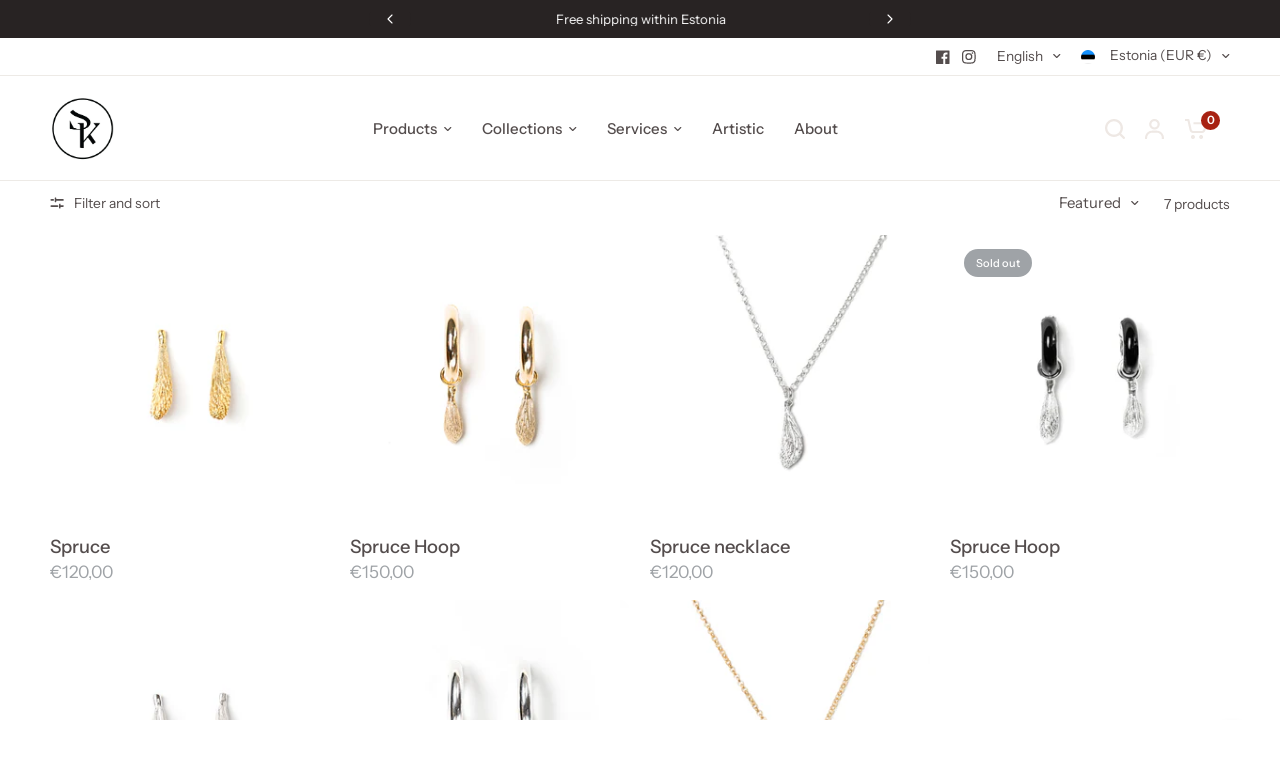

--- FILE ---
content_type: text/css
request_url: https://www.sigridkuusk.com/cdn/shop/t/6/assets/custom.css?v=42656100147883207271732779831
body_size: -427
content:
@font-face{font-family:Monument Extended;src:url(/cdn/shop/files/MonumentExtended-Bold.woff2?v=1730737521) format("woff2"),src: url(/cdn/shop/files/MonumentExtended-Bold.woff?v=1730737522) format("woff");font-weight:500;font-style:normal;font-display:swap}@font-face{font-family:Monument Extended;src:url(/cdn/shop/files/MonumentExtended-Ultralight.woff2?v=1730737522) format("woff2"),src: url(/cdn/shop/files/MonumentExtended-Ultralight.woff?v=1730737522) format("woff");font-weight:400;font-style:normal;font-display:swap}@font-face{font-family:Casta;src:url(/cdn/shop/files/Casta-ExtraLight.woff2?v=1730737865) format("woff2"),src: url(/cdn/shop/files/Casta-ExtraLight.woff?v=1730737865) format("woff");font-weight:200;font-style:normal;font-display:swap}@font-face{font-family:Casta;src:url(/cdn/shop/files/Casta-ExtraLightExpanded.woff2?v=1730737865) format("woff2"),src: url(/cdn/shop/files/Casta-ExtraLightExpanded.woff?v=1730737866) format("woff");font-weight:300;font-style:normal;font-display:swap}@font-face{font-family:Casta;src:url(/cdn/shop/files/Casta-Expanded.woff2?v=1730737865) format("woff2"),src: url(/cdn/shop/files/Casta-Expanded.woff?v=1730737865) format("woff");font-weight:400;font-style:normal;font-display:swap}@font-face{font-family:Casta;src:url(/cdn/shop/files/Casta-MediumExpanded.woff2?v=1730737865) format("woff2"),src: url(/cdn/shop/files/Casta-MediumExpanded.woff?v=1730737866) format("woff");font-weight:500;font-style:normal;font-display:swap}h1,h2,h3,h4,h5,h6,.h1,.h2,.h3,.h4,.h5,.h6,.logolink.text-logo,.heading-font,.h1-xlarge,.h1-large,blockquote p,blockquote span,.customer-addresses .my-address .address-index{font-family:Monument Extended,sans-serif!important;font-weight:500}
/*# sourceMappingURL=/cdn/shop/t/6/assets/custom.css.map?v=42656100147883207271732779831 */
